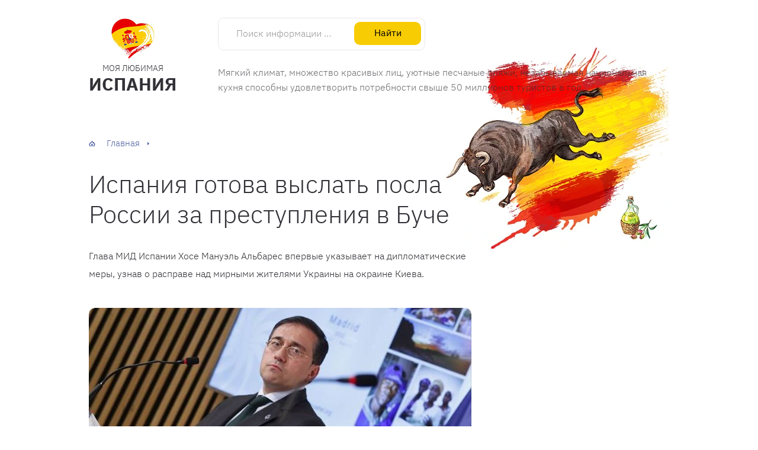

--- FILE ---
content_type: text/css
request_url: https://ispaniya.com/wp-content/cache/min/1/wp-content/themes/ispaniya.com/css/main.css?ver=1715245162
body_size: 21866
content:

/*! normalize.css v10.1.0 | github.com/csstools/normalize.css */
 html{line-height:1.15;-ms-text-size-adjust:100%;-webkit-text-size-adjust:100%}h1{font-size:2em;margin:.67em 0}dl dl,dl ol,dl ul,ol dl,ul dl{margin:0}ol ol,ol ul,ul ol,ul ul{margin:0}hr{box-sizing:content-box;height:0;overflow:visible}main{display:block}pre{font-family:monospace,monospace;font-size:1em}a{background-color:transparent}abbr[title]{text-decoration:underline;text-decoration:underline dotted}b,strong{font-weight:bolder}code,kbd,samp{font-family:monospace,monospace;font-size:1em}small{font-size:80%}audio,video{display:inline-block}audio:not([controls]){display:none;height:0}img{border-style:none}svg:not(:root){overflow:hidden}button,input,select{margin:0}button{overflow:visible;text-transform:none}[type=button],[type=reset],[type=submit],button{-webkit-appearance:button}fieldset{padding:.35em .75em .625em}input{overflow:visible}legend{box-sizing:border-box;color:inherit;display:table;max-width:100%;white-space:normal}progress{display:inline-block;vertical-align:baseline}select{text-transform:none}textarea{margin:0;overflow:auto}[type=checkbox],[type=radio]{box-sizing:border-box;padding:0}[type=search]{-webkit-appearance:textfield;outline-offset:-2px}::-webkit-inner-spin-button,::-webkit-outer-spin-button{height:auto}::-webkit-input-placeholder{color:inherit;opacity:.54}::-webkit-search-decoration{-webkit-appearance:none}::-webkit-file-upload-button{-webkit-appearance:button;font:inherit}::-moz-focus-inner{border-style:none;padding:0}:-moz-focusring{outline:1px dotted ButtonText}:-moz-ui-invalid{box-shadow:none}details{display:block}dialog{background-color:#fff;border:solid;color:#000;display:block;height:fit-content;left:0;margin:auto;padding:1em;position:absolute;right:0;width:fit-content}dialog:not([open]){display:none}summary{display:list-item}canvas{display:inline-block}template{display:none}[hidden]{display:none}@font-face{font-family:'IBM Plex Sans';font-style:normal;font-weight:300;font-display:swap;src:local(''),url(../../../../../../../themes/ispaniya.com/fonts/ibm-plex-sans-v8-latin_cyrillic-300.woff2) format('woff2'),url(../../../../../../../themes/ispaniya.com/fonts/ibm-plex-sans-v8-latin_cyrillic-300.woff) format('woff'),url(../../../../../../../themes/ispaniya.com/fonts/ibm-plex-sans-v8-latin_cyrillic-300.ttf) format('truetype'),url('../../../../../../../themes/ispaniya.com/fonts/ibm-plex-sans-v8-latin_cyrillic-300.svg#IBMPlexSans') format('svg')}@font-face{font-family:'IBM Plex Sans';font-style:italic;font-weight:300;font-display:swap;src:local(''),url(../../../../../../../themes/ispaniya.com/fonts/ibm-plex-sans-v8-latin_cyrillic-300italic.woff2) format('woff2'),url(../../../../../../../themes/ispaniya.com/fonts/ibm-plex-sans-v8-latin_cyrillic-300italic.woff) format('woff'),url(../../../../../../../themes/ispaniya.com/fonts/ibm-plex-sans-v8-latin_cyrillic-300italic.ttf) format('truetype'),url('../../../../../../../themes/ispaniya.com/fonts/ibm-plex-sans-v8-latin_cyrillic-300italic.svg#IBMPlexSans') format('svg')}@font-face{font-family:'IBM Plex Sans';font-style:normal;font-weight:400;font-display:swap;src:local(''),url(../../../../../../../themes/ispaniya.com/fonts/ibm-plex-sans-v8-latin_cyrillic-regular.woff2) format('woff2'),url(../../../../../../../themes/ispaniya.com/fonts/ibm-plex-sans-v8-latin_cyrillic-regular.woff) format('woff'),url(../../../../../../../themes/ispaniya.com/fonts/ibm-plex-sans-v8-latin_cyrillic-regular.ttf) format('truetype'),url('../../../../../../../themes/ispaniya.com/fonts/ibm-plex-sans-v8-latin_cyrillic-regular.svg#IBMPlexSans') format('svg')}@font-face{font-family:'IBM Plex Sans';font-style:normal;font-weight:700;font-display:swap;src:local(''),url(../../../../../../../themes/ispaniya.com/fonts/ibm-plex-sans-v8-latin_cyrillic-700.woff2) format('woff2'),url(../../../../../../../themes/ispaniya.com/fonts/ibm-plex-sans-v8-latin_cyrillic-700.woff) format('woff'),url(../../../../../../../themes/ispaniya.com/fonts/ibm-plex-sans-v8-latin_cyrillic-700.ttf) format('truetype'),url('../../../../../../../themes/ispaniya.com/fonts/ibm-plex-sans-v8-latin_cyrillic-700.svg#IBMPlexSans') format('svg')}@font-face{font-family:'Oswald';font-style:normal;font-weight:300;font-display:swap;src:local(''),url(../../../../../../../themes/ispaniya.com/fonts/oswald-v31-latin_cyrillic-300.woff2) format('woff2'),url(../../../../../../../themes/ispaniya.com/fonts/oswald-v31-latin_cyrillic-300.woff) format('woff'),url(../../../../../../../themes/ispaniya.com/fonts/oswald-v31-latin_cyrillic-300.ttf) format('truetype'),url('../../../../../../../themes/ispaniya.com/fonts/oswald-v31-latin_cyrillic-300.svg#Oswald') format('svg')}html{box-sizing:border-box}*,::after,::before{box-sizing:inherit}body{margin:0;padding:0;background:#FFF;color:#313137;font:14px/1.22 "IBM Plex Sans",Arial,sans-serif}a{color:#5162A1;text-decoration:none;transition:0.2s}.visually-hidden{position:absolute;overflow:hidden;clip:rect(0 0 0 0);width:1px;height:1px;margin:-1px;padding:0;-webkit-clip-path:inset(100%);clip-path:inset(100%);border:0;white-space:nowrap}.container{overflow:hidden;min-width:320px;padding:0 15px;background:url(../../../../../../../themes/ispaniya.com/img/bg.png) no-repeat 50% 0}.wrapper{max-width:1300px;margin:0 auto}.wrapper>main{min-width:0}.wrap{display:-webkit-flex;display:flex;-webkit-flex-wrap:wrap;flex-wrap:wrap;min-width:0}.content{width:calc(100% - 380px);padding:0 65px 0 0}.heading{margin:-6px 0 44px;font-weight:700;text-transform:uppercase;font-size:calc(1.275rem + 0.35191vw)}.title{margin:-10px 0 42px;font-weight:400;font-size:calc(1.35rem + 1.40762vw)}.header{position:relative;margin:0 0 50px}.is-home .header picture{position:absolute;top:87px;right:-150px;z-index:-1;width:591px;height:532px}body:not(.is-home) .header picture{position:absolute;top:80px;right:0;z-index:-1;width:378px;height:340px}.header picture img{position:relative;object-fit:cover}.header__inner{display:-webkit-flex;display:flex;padding:30px 0 50px}.header__logo{position:relative;display:flex;flex-direction:column;align-items:center;margin:19px 70px 0 0;color:#313137;font-size:14px;font-weight:300;text-align:center;text-transform:uppercase}.header__logo img{margin-bottom:8px}.header__logo-accent{display:block;margin:0 0 -7px;font-size:30px;font-weight:700}.header__mid{width:642px}.header__text{margin:25px 0 -7px;color:rgba(49,49,55,.7);font-size:16px;font-weight:300;line-height:25px}.header__text p{margin:0}.header__text p:not(:last-child){margin-bottom:25px}.header__nav-toggle{display:none;-webkit-flex-shrink:0;flex-shrink:0;width:54px;height:54px;border:none;background:url("data:image/svg+xml,%3Csvg xmlns='http://www.w3.org/2000/svg' viewBox='0 0 54 54'%3E%3Ccircle cx='27' cy='27' r='27' fill='%235162A1'/%3E%3Cpath stroke='%23FFF' stroke-width='2' stroke-linecap='round' d='M14 15h26M10 31h34M10 23h34M14 39h26'/%3E%3C/svg%3E");cursor:pointer}.header__nav-toggle:focus{opacity:.7;outline:none}.search{position:relative;display:-webkit-flex;display:flex}.search--header{width:100%;height:55px;background:#FFF}.search--footer{width:330px;height:60px}.search__input{-webkit-flex-grow:1;flex-grow:1;-webkit-flex-basis:0%;flex-basis:0%;min-width:0;background:none;color:inherit;font:inherit;font-size:16px;font-weight:300;text-overflow:ellipsis;transition:0.2s}.search__input::-webkit-input-placeholder{opacity:1;color:rgba(49,49,55,.5)}.search__input:-ms-input-placeholder{opacity:1;color:rgba(49,49,55,.5)}.search__input::-ms-input-placeholder{opacity:1;color:rgba(49,49,55,.5)}.search__input::placeholder{opacity:1;color:rgba(49,49,55,.5)}.search__input:focus{outline:none}.search--header .search__input{padding:0 140px 2px 30px;border:1px solid #ECE6E8;border-radius:10px}.search--header .search__input:focus{border-color:#BFE76A}.search--footer .search__input{padding:0 60px 2px 20px;border:1px solid #D9DEE8;border-radius:7px}.search--footer .search__input:focus{border-color:#BFE76A}.search__button{position:absolute;top:0;right:0;bottom:0;border:none;font:inherit;transition:0.2s;cursor:pointer}.search__button:focus{outline:none}.search--header .search__button{top:7px;right:7px;width:113px;height:39px;padding:0 0 2px;border-radius:10px;background:#F7CC03;font-size:16px}.search--header .search__button:hover,.search--header .search__button:focus{background-color:#BFE76A}.search--footer .search__button{width:50px;opacity:.15;background:url([data-uri]) no-repeat 10px 50%;font-size:0}.search--footer .search__button:hover,.search--footer .search__button:focus{opacity:.4}.header-nav{position:absolute;top:30px;right:0;display:-webkit-flex;display:flex;-webkit-align-items:center;align-items:center;width:380px;height:55px;font-size:13px;font-weight:300}.header-nav__list{display:-webkit-flex;display:flex;-webkit-flex-wrap:wrap;flex-wrap:wrap;margin:0 -35px -15px 0;padding:0;list-style:none}.header-nav__item{margin:0 35px 15px 0}.header-nav__link:hover,.header-nav__link:focus{text-decoration:underline}.main-nav{position:relative;z-index:20;display:table;min-width:855px;height:60px;padding:0 15px;border-radius:10px;background:linear-gradient(90deg,#EDE5E9,#E5EAF3);font-size:17px;white-space:nowrap}.main-nav__list{display:-webkit-flex;display:flex;margin:0;padding:0}.main-nav__item{position:relative;list-style:none}.main-nav__item:hover>.main-nav__sub-menu,.main-nav__item:focus>.main-nav__sub-menu{display:block}.main-nav__link{position:relative;display:block;height:60px;padding:0 20px;color:#313137;line-height:58px;transition:none}.main-nav__link::before{content:'';position:absolute;left:20px;right:20px;bottom:0;height:5px;opacity:0;background:#B5C5B7}.main-nav__list>.main-nav__item>.main-nav__link:not(:last-child){padding-right:36px}.main-nav__list>.main-nav__item>.main-nav__link:not(:last-child)::after{content:'';position:absolute;top:26px;right:20px;width:7px;height:9px;border:solid rgba(49,49,55,.5);border-width:1px 0;background:linear-gradient(rgba(49,49,55,.5),rgba(49,49,55,.5)) no-repeat 0 3px/100% 1px}.main-nav__list>.main-nav__item:hover>.main-nav__link,.main-nav__link:focus{background:#BFE76A}.main-nav__list>.main-nav__item:hover>.main-nav__link::before,.main-nav__link:focus::before{opacity:1}.main-nav__sub-menu{position:absolute;top:100%;left:0;z-index:1;display:none;min-width:100%;margin:0;padding:0;background:#BFE76A}.main-nav__sub-menu .main-nav__item:not(:first-child){border-top:1px solid rgba(255,255,255,.35)}.main-nav__sub-menu .main-nav__link{height:auto;padding:12px 20px 14px;line-height:1.2}.main-nav__sub-menu .main-nav__link::before{display:none}.main-nav__sub-menu .main-nav__link:hover,.main-nav__sub-menu .main-nav__link:focus{background:rgba(255,255,255,.35)}.breadcrumbs{margin:0 0 46px;font-size:15px;font-weight:300}.breadcrumbs__link{display:inline-block;color:#5162A1;vertical-align:baseline}.breadcrumbs__link:hover,.breadcrumbs__link:focus{text-decoration:underline}.breadcrumbs__link--homepage{position:relative;padding:0 0 0 30px}.breadcrumbs__link--homepage::before{content:'';position:absolute;top:5px;left:0;width:11px;height:9px;background:linear-gradient(#FFF,#FFF) no-repeat 5px 2px/1px 1px,linear-gradient(#FFF,#FFF) no-repeat 4px 3px/3px 1px,linear-gradient(#FFF,#FFF) no-repeat 3px 4px/5px 1px,linear-gradient(#FFF,#FFF) no-repeat 2px 5px/2px 3px,linear-gradient(#FFF,#FFF) no-repeat 7px 5px/2px 3px,linear-gradient(currentColor,currentColor) no-repeat 1px 4px/4px 5px,linear-gradient(currentColor,currentColor) no-repeat 6px 4px/4px 5px,linear-gradient(currentColor,currentColor) no-repeat 0 5px/11px 1px,linear-gradient(currentColor,currentColor) no-repeat 2px 3px/7px 1px,linear-gradient(currentColor,currentColor) no-repeat 3px 2px/6px 1px,linear-gradient(currentColor,currentColor) no-repeat 4px 1px/3px 1px,linear-gradient(currentColor,currentColor) no-repeat 5px 0/1px 1px}.breadcrumbs__separator{position:relative;display:inline-block;width:3px;height:5px;margin:7px 12px 0 13px;border-left:1px solid #5162A1;font-size:0;vertical-align:top}.breadcrumbs__separator::before,.breadcrumbs__separator::after{content:'';position:absolute;width:1px;background:#5162A1}.breadcrumbs__separator::before{top:1px;left:0;bottom:1px}.breadcrumbs__separator::after{top:2px;left:1px;bottom:2px}.items{--gap:55px;--width:50%;display:-webkit-flex;display:flex;-webkit-flex-wrap:wrap;flex-wrap:wrap;margin:0 calc(var(--gap) * -1) -50px 0}.item{position:relative;overflow:hidden}.items .item{width:calc(var(--width) - var(--gap));margin:0 var(--gap) 50px 0}.item__image-wrap{overflow:hidden;margin:0 0 21px;background:rgba(0,0,0,.05);border-radius:10px}.item__image{display:block;width:100%;height:auto}.item__cat{position:absolute;top:20px;left:20px;z-index:1;max-width:calc(100% - 40px);padding:7px 10px 8px;border-radius:5px;background:#F7CC03;color:#313137;font-size:13px;text-transform:uppercase}.item__cat:hover,.item__cat:focus{background:#BFE76A}.item__inner{padding:0 20px}.cat-content .item__date{padding:0 20px;margin-bottom:15px;color:#99b09c}.item__title{position:relative;display:block;color:#313137;font-size:19px;line-height:30px}.item__title::after{content:'';position:absolute;left:-20px;right:-20px;bottom:0;height:500px}.item__title:hover,.item__title:focus{color:#5162A1}.item__text{margin:15px 0 23px;font-size:16px;font-weight:300;line-height:25px}.item__more{display:table;margin:22px 0 0;padding:11px 17px 12px;border-radius:5px;background:#ECF0F6;font-size:13px;text-transform:uppercase}.item__more:hover,.item__more:focus{background:#5162A1;color:#FFF}.item-video{position:relative;overflow:hidden;height:230px;border-radius:20px;background:#19191F}.item-video__image{position:absolute;top:0;left:0;width:100%;height:100%;-o-object-fit:cover;object-fit:cover;opacity:.25;background:#FFF}.item-video__inner{position:absolute;top:0;left:0;right:0;bottom:0;display:-webkit-flex;display:flex;-webkit-flex-direction:column;flex-direction:column;-webkit-align-items:center;align-items:center;-webkit-justify-content:center;justify-content:center;padding:30px}.item-video__inner::before{content:'';width:64px;height:46px;margin:0 0 25px;background:url("data:image/svg+xml,%3Csvg xmlns='http://www.w3.org/2000/svg' viewBox='0 -77 512.002 512'%3E%3Cpath fill='%23E80000' d='M501.453 56.094c-5.902-21.934-23.195-39.223-45.125-45.13C416.262 0 255.996 0 255.996 0S95.734 0 55.668 10.547C34.16 16.449 16.445 34.164 10.543 56.094 0 96.156 0 179.242 0 179.242s0 83.504 10.543 123.149c5.906 21.93 23.195 39.222 45.129 45.129C96.156 358.484 256 358.484 256 358.484s160.262 0 200.328-10.546c21.934-5.903 39.223-23.196 45.129-45.125C512 262.745 512 179.663 512 179.663s.422-83.508-10.547-123.57zm0 0'/%3E%3Cpath fill='%23FFF' d='M204.969 256l133.27-76.758-133.27-76.758zm0 0'/%3E%3C/svg%3E") no-repeat 50%/64px 64px}.item-video__title{max-width:100%;color:#FFF;font-size:18px;line-height:25px}.item-video__title::after{content:'';position:absolute;top:0;left:0;right:0;bottom:0}.item-video__title:hover,.item-video__title:focus{color:#F7CC03}.item-small{position:relative;display:-webkit-flex;display:flex;-webkit-align-items:center;align-items:center}.item-small:not(:last-child){margin-bottom:40px}.item-small__image{display:block;overflow:hidden;-webkit-flex-shrink:0;flex-shrink:0;-webkit-align-self:flex-start;align-self:flex-start;margin:0 25px 0 0;border-radius:7px;background:rgba(0,0,0,.05)}.item-small__title{color:#313137;font-size:16px;line-height:25px}.item-small__title::before{content:'';position:absolute;top:0;left:0;right:0;bottom:0}.item-small__title:hover,.item-small__title:focus{color:#5162A1}.pagination{display:-webkit-flex;display:flex;-webkit-flex-wrap:wrap;flex-wrap:wrap;margin:50px -10px -10px 0;text-align:center}.pagination__link,.pagination__active,.pagination__dots{width:40px;height:40px;margin:0 10px 10px 0;border-radius:5px;background:#F5F7FA;color:#5162A1;font-size:15px;font-weight:300;line-height:40px;transition:0.2s}.pagination__active{background:#BFE76A;color:#313137}.pagination__link:hover,.pagination__link:focus{background:#BFE76A;color:#313137}.pagination__link--prev,.pagination__link--next{position:relative;font-size:0}.pagination__link--prev::after,.pagination__link--next::after{content:'';position:absolute;top:0;left:18px;bottom:0;width:8px;height:8px;margin:auto;border:solid #5162A1;border-width:1px 0 0 1px;transition:0.2s;-webkit-transform:rotate(-45deg);transform:rotate(-45deg)}.pagination__link--prev:hover::after,.pagination__link--prev:focus::after,.pagination__link--next:hover::after,.pagination__link--next:focus::after{border-color:#313137}.pagination__link--next{-webkit-transform:scaleX(-1);transform:scaleX(-1)}.popular{--gap:55px;--width:50%;width:855px;margin:20px 65px 70px 0}.popular__items{display:-webkit-flex;display:flex;-webkit-flex-wrap:wrap;flex-wrap:wrap;margin:0 calc(var(--gap) * -1) -50px 0}.popular__items .item{width:calc(var(--width) - var(--gap));margin:0 var(--gap) 50px 0}.popular__list{--gap:20px;display:-webkit-flex;display:flex;-webkit-flex-wrap:wrap;flex-wrap:wrap;margin:40px calc(var(--gap) * -1) -48px;padding:0;list-style:none;font-size:19px;line-height:30px}.popular__list::before{content:'';-webkit-flex-basis:100%;flex-basis:100%;height:1px;margin:0 var(--gap) 40px;background:#E5EAF3}.popular__item{width:33.33%;margin:0 0 40px;padding:0 var(--gap)}.popular__link{display:table;color:#313137}.popular__link:hover,.popular__link:focus{color:#5162A1}.video{position:relative}.video--homepage{width:380px;margin:315px 0 70px}.video__heading{position:absolute;top:-13px;left:30px;z-index:1;margin:0;padding:5px 18px 6px;border-radius:5px;background:#F7CC03;font-size:14px;font-weight:300}.resorts{position:relative;margin:0 0 70px;padding:30px 0 70px}.resorts picture{position:absolute;left:0;right:0;bottom:0;z-index:-1;height:844px;margin:0 calc(50% - 50vw)}.resorts picture img{position:relative;width:100%;object-fit:cover}.resorts__captions{display:-webkit-flex;display:flex;-webkit-flex-wrap:wrap;flex-wrap:wrap;margin:0 0 50px;padding:0;list-style:none;border-bottom:1px solid #E4DAC8;font-size:18px}.resorts__caption{margin:0 50px 0 0}.resorts__link{position:relative;display:block;padding:0 0 25px;outline:none;color:#313137}.resorts__link::after{content:'';position:absolute;left:0;right:0;bottom:-1px;height:5px;opacity:0;background:#BFE76A}.resorts__link[aria-selected]{color:#5162A1}.resorts__link[aria-selected]::after{opacity:1}.resorts__content{outline:none}.resorts__items{--gap:87px;--width:25%;display:-webkit-flex;display:flex;-webkit-flex-wrap:wrap;flex-wrap:wrap;margin:0 calc(var(--gap) * -1) -50px 0}.resorts__items .item{width:calc(var(--width) - var(--gap));margin:0 var(--gap) 50px 0}.resorts__items .item__inner{padding:0}.resorts__items .item__title{margin:24px 0;font-size:18px;line-height:25px}.resorts__items .item__more{background:#FFF}.resorts__items .item__more:hover,.resorts__items .item__more:focus{background:#5162A1}.home-news{margin-bottom:70px;width:100%}.home-news .heading-top{display:flex;align-items:baseline}.home-news .heading-top a{margin-left:45px}.news__items{--gap:87px;--width:25%;display:-webkit-flex;display:flex;-webkit-flex-wrap:wrap;flex-wrap:wrap;margin:0 calc(var(--gap) * -1) -50px 0}.news__items .item{width:calc(var(--width) - var(--gap));margin:0 var(--gap) 50px 0}.news__items .item__inner{padding:0}.news__items .item__date{margin-bottom:20px;color:#99b09c}.icons-nav--homepage{margin:0 0 70px}.icons-nav__list{margin:0;padding:0;list-style:none}.icons-nav--homepage .icons-nav__list{--gap:33px;--width:25%;display:-webkit-flex;display:flex;-webkit-flex-wrap:wrap;flex-wrap:wrap;margin:0 calc(var(--gap) * -1) -30px 0}.icons-nav__item{position:relative;display:-webkit-flex;display:flex;-webkit-align-items:center;align-items:center;padding:20px;border:1px solid #ECE6E8;border-radius:10px;transition:0.2s}.icons-nav__item:hover,.icons-nav__item:focus{border-color:#5162A1}.icons-nav--homepage .icons-nav__item{width:calc(var(--width) - var(--gap));margin:0 var(--gap) 30px 0}.icons-nav--sidebar .icons-nav__item{min-height:100px}.icons-nav--sidebar .icons-nav__item:not(:last-child){margin-bottom:20px}.icons-nav__icon{display:-webkit-flex;display:flex;-webkit-flex-shrink:0;flex-shrink:0;-webkit-align-items:center;align-items:center;-webkit-justify-content:center;justify-content:center;width:105px;margin:0 0 0 -20px}.icons-nav__link{display:block;margin:-6px 0;color:#313137;font-size:17px;line-height:25px}.icons-nav__link::after{content:'';position:absolute;top:0;left:0;right:0;bottom:0}.icons-nav__link:hover,.icons-nav__link:focus{color:#5162A1}.icons-nav__desc{margin:10px 0 -6px;color:rgba(49,49,55,.7);font-size:13px;font-weight:300;line-height:20px}.recent{-webkit-flex-grow:1;flex-grow:1;-webkit-flex-basis:0%;flex-basis:0%;margin:0 50px 0 0}.recent__inner{display:-webkit-flex;display:flex;-webkit-flex-wrap:wrap;flex-wrap:wrap}.recent__inner .item{width:460px;margin:0 40px 0 0}.recent__items{-webkit-flex-grow:1;flex-grow:1;-webkit-flex-basis:0%;flex-basis:0%}.memo{position:relative;-webkit-align-self:flex-start;align-self:flex-start;padding:50px 30px 40px;border-radius:10px;background:#F5F7FA}.memo::after{content:'';position:absolute;top:-20px;right:-12px;width:120px;height:95px;background:url(../../../../../../../themes/ispaniya.com/img/memo.png)}.memo--homepage{width:380px}.memo__heading{margin-right:65px}.memo__list{margin:-5px 0;padding:0;list-style:none;font-size:15px;line-height:20px}.memo__item{position:relative;padding:0 0 0 25px}.memo__item::before{content:'';position:absolute;top:6px;left:0;width:7px;height:7px;border-radius:50%;background:#E80000}.memo__item:not(:last-child){margin-bottom:30px}.memo__link{display:table}.memo__link:hover,.memo__link:focus{color:#313137}.cat-popular__inner{display:-webkit-flex;display:flex;-webkit-flex-wrap:wrap;flex-wrap:wrap}.cat-popular__inner .item{width:460px;margin:0 40px 70px 0}.cat-popular__items{-webkit-flex-grow:1;flex-grow:1;-webkit-flex-basis:0%;flex-basis:0%;margin:0 0 70px}.post{margin:0 0 45px}.post:last-child{margin-bottom:0}.post--homepage{margin-top:70px}.post__heading{margin:-12px 0 30px;font-weight:300;font-size:calc(1.3875rem + 1.93548vw)}.post .item__date{margin-bottom:25px;color:#99b09c}.post__entry{font-size:16px;font-weight:300;line-height:1.88}.post--homepage .post__entry,.post--cat-desc .post__entry{margin-bottom:-9px}.post--homepage .post__entry{margin-top:-10px}.post--cat-desc .post__entry{margin-top:60px}.post__entry>:last-child{margin-bottom:0}.post__entry p{margin:0 0 30px}.post__entry a{text-decoration:underline}.post__entry a:hover,.post__entry a:focus{text-decoration:none}.post__entry strong{font-weight:700}.post__entry h2,.post__entry h3,.post__entry h4,.post__entry h5,.post__entry h6{margin:45px 0 30px;font-weight:300;line-height:1.33}.post__entry h2:first-child,.post__entry h3:first-child,.post__entry h4:first-child,.post__entry h5:first-child,.post__entry h6:first-child{margin-top:0}.post__entry h2{font-size:calc(1.35rem + 1.40762vw)}.post__entry h3{font-size:calc(1.3125rem + 0.87977vw)}.post__entry h4{font-size:calc(1.3rem + 0.70381vw)}.post__entry h5{font-size:calc(1.2875rem + 0.52786vw)}.post__entry h6{font-size:calc(1.275rem + 0.35191vw)}.post__entry li{list-style:none}.post__entry li p{margin:0}.post__entry li ul,.post__entry li ol{margin-bottom:0}.post__entry ul{margin:0 0 30px;padding:0 0 0 40px}.post__entry ul>li{position:relative}.post__entry ul>li::before{content:'';position:absolute;top:8px;left:-35px;width:16px;height:17px;background:url([data-uri])}.post__entry ol{counter-reset:li;margin:0 0 30px;padding:0 0 0 40px}.post__entry ol[start='2']{counter-reset:li 1}.post__entry ol[start='3']{counter-reset:li 2}.post__entry ol[start='4']{counter-reset:li 3}.post__entry ol[start='5']{counter-reset:li 4}.post__entry ol[start='6']{counter-reset:li 5}.post__entry ol[start='7']{counter-reset:li 6}.post__entry ol[start='8']{counter-reset:li 7}.post__entry ol[start='9']{counter-reset:li 8}.post__entry ol[start='10']{counter-reset:li 9}.post__entry ol>li{position:relative}.post__entry ol>li::before{content:counter(li);counter-increment:li;position:absolute;top:4px;left:-40px;width:23px;height:23px;padding:0 1px 0 0;border-radius:50%;background:#BFE76A;font-size:14px;line-height:23px;text-align:center;letter-spacing:-1px}.post__entry ol ol>li::before{content:counters(li,".")}.post__entry img{position:relative;z-index:1;max-width:100%;height:auto;border-radius:10px}.post__entry::after{content:'';display:table;clear:both}.post #toc_container{position:relative;min-width:100%;margin:43px 0;padding:40px 50px;border-radius:10px;background:#F5F7FA}.post #toc_container .toc_title{margin:-5px 130px -2px 0;font-size:30px;line-height:1}.post #toc_container .toc_toggle{position:absolute;top:40px;right:50px;font-size:0}.post #toc_container .toc_toggle a{display:block;padding:5px 15px 7px;border-radius:5px;background:#F7CC03;color:#313137;font-size:13px;text-decoration:none;text-transform:none}.post #toc_container .toc_toggle a:hover,.post #toc_container .toc_toggle a:focus{background:#5162A1;color:#FFF}.post #toc_container ul{margin:27px 0 -9px;padding:0;-webkit-column-count:2;column-count:2;-webkit-column-gap:30px;column-gap:30px;font-size:15px}.post #toc_container ul ul{margin:0;-webkit-column-count:1;column-count:1}.post #toc_container li{display:inline-block;width:100%;margin:2px 0 0;padding:0 0 0 28px}.post #toc_container li::before{top:9px;left:0;width:8px;height:11px;border-radius:0;background:url([data-uri])}.post #toc_container li a{text-decoration:none}.post #toc_container li a:hover,.post #toc_container li a:focus{text-decoration:underline}.post .aligncenter{margin-right:auto;margin-left:auto}.post img.aligncenter{display:block}.post .alignleft{float:left}.post img.alignleft,.post__figure.alignleft{margin:10px 30px 15px 0}.post .alignright{float:right}.post img.alignright,.post__figure.alignright{margin:10px 0 15px 30px}.post__figure{background:#F5F7FA;overflow:hidden;border-radius:10px}.post__figure img{display:block;border-radius:10px 10px 0 0}.post__figure.alignnone,.post__figure.aligncenter{margin-top:43px;margin-bottom:43px}.post__figure-caption{margin:0;padding:14px 15px 17px;color:rgba(49,49,55,.7);font-size:14px;line-height:1.3;text-align:center}.post__video{position:relative;display:block;overflow:hidden;height:0;margin:43px 0;padding:56.25% 0 0}.post__video iframe{position:absolute;top:0;left:0;width:100%;height:100%;border:none}.post blockquote{margin:43px 0;padding:17px 30px 19px 130px;background:#F5F7FA url([data-uri]) no-repeat 44px 50%;border-radius:10px}.post blockquote p:last-child{margin-bottom:0}.post__box{margin:43px 0;padding:15px 30px 17px 128px;border:2px solid;border-radius:10px}.post__box--yellow{border-color:#F7CC03;background:url([data-uri]) no-repeat 32px 50%}.post__box--green{border-color:#BFE76A;background:url([data-uri]) no-repeat 32px 50%}.post__box p:last-child{margin-bottom:0}.post__table{overflow:auto;max-width:100%;margin:43px 0;-webkit-overflow-scrolling:touch}.post table{width:100%;border-spacing:0;border-collapse:collapse;font-size:15px;line-height:1.22}.post th,.post td{padding:10px 20px 12px 0;font-weight:inherit;text-align:center;vertical-align:middle}.post th:first-child,.post td:first-child{padding-left:20px;text-align:left}.post tr:first-child th,.post tr:first-child td{background:#5162A1;color:#FFF}.post tr:first-child th:first-child,.post tr:first-child td:first-child{border-radius:10px 0 0 0}.post tr:first-child th:last-child,.post tr:first-child td:last-child{border-radius:0 10px 0 0}.post tr:last-child td:first-child{border-radius:0 0 0 10px}.post tr:last-child td:last-child{border-radius:0 0 10px 0}.post tr:nth-child(even) td{background:#F5F7FA}.post-bottom{display:-webkit-flex;display:flex;-webkit-flex-wrap:wrap;flex-wrap:wrap;-webkit-align-items:center;align-items:center;-webkit-justify-content:space-between;justify-content:space-between;padding:30px 0;border-top:1px solid #EEF2F8}.gallery{display:-webkit-flex;display:flex;-webkit-flex-wrap:wrap;flex-wrap:wrap;margin:40px -5px 0;font-size:14px;line-height:1.215;text-align:center}.gallery-item{width:25%;margin:0 0 30px;padding:0 5px}.gallery img{max-width:100%;height:auto}.gallery .wp-caption-text{margin:5px 0 0}.post-rating{display:-webkit-flex;display:flex;-webkit-flex-wrap:wrap;flex-wrap:wrap;-webkit-align-items:center;align-items:center;margin:0 10px 20px 0}.post-rating__title{margin:0 20px 10px 0;font-size:24px;font-weight:300}.post-rating__rate{margin:0 20px 10px 0}.post-rating .post-ratings{display:-webkit-flex;display:flex;margin:2px 0 0}.post-rating .post-ratings img+img{padding-left:2px}.post-share{display:-webkit-flex;display:flex;margin:0 0 30px}.post-share .ya-share2__list{display:-webkit-flex;display:flex;-webkit-flex-wrap:wrap;flex-wrap:wrap;-webkit-justify-content:center;justify-content:center;margin:0 -8px -8px 0}.post-share .ya-share2__badge{display:-webkit-flex;display:flex;-webkit-align-items:center;align-items:center;-webkit-justify-content:center;justify-content:center;width:46px;height:36px;border-radius:3px}.related{margin:0 0 65px}.comments{margin:0 0 50px}.comments a:hover,.comments a:focus{text-decoration:underline}.comments__list{margin:0;padding:0}.comments__list li{list-style:none}.comments__list .children{margin:0;padding:0}.comments__list .children li{padding:0 0 0 30px}.comment{display:-webkit-flex;display:flex;margin:0 0 45px;font-weight:300}.comment__avatar{-webkit-flex-shrink:0;flex-shrink:0;margin:0 30px 0 0;border-radius:50%}.comment__inner{-webkit-flex-grow:1;flex-grow:1;-webkit-flex-basis:0%;flex-basis:0%}.comment__meta{display:-webkit-flex;display:flex;-webkit-flex-wrap:wrap;flex-wrap:wrap;-webkit-align-items:baseline;align-items:baseline;margin:0 -20px 0 0;font-size:13px}.comment__author{margin:0 20px 10px 0;color:#5162A1}.comment__reply{height:20px;margin:0 20px 10px 0;padding:0 10px 2px;border:none;border-radius:3px;background:#BFE76A;color:inherit;font:inherit;font-size:12px;transition:0.2s;cursor:pointer}.comment__reply:hover,.comment__reply:focus{outline:none;background:#5162A1;color:#FFF}.comment__edit{margin:0 20px 10px 0}.comment__text{font-size:16px;line-height:25px}.comment__text p{margin:0}.comment__text p:not(:last-child){margin-bottom:20px}.comment__date{display:block;margin:12px 0 0;color:rgba(49,49,55,.7);font-size:12px}.comments__nav{display:-webkit-flex;display:flex;-webkit-justify-content:space-between;justify-content:space-between;margin:0 0 -4px}.respond{padding:40px 50px;border-radius:10px;background:#F5F7FA}li .respond{margin-top:-10px;margin-bottom:40px}.respond__cancel{margin:0}.respond__cancel a{display:table;margin:-10px 0 20px;border-bottom:1px dashed;text-decoration:none}.respond__cancel a:hover,.respond__cancel a:focus{border-color:transparent;text-decoration:none}#wncf textarea{width:100%;height:100px;display:table;border:1px solid #e6eaee;border-radius:10px;margin-bottom:20px;padding:14px 20px;color:#000;font-size:16px;line-height:25px}.form a{text-decoration:underline}.form a:hover,.form a:focus{text-decoration:none}.form__logged-in{margin:-4px 0 37px}.form__row{display:-webkit-flex;display:flex;-webkit-flex-wrap:wrap;flex-wrap:wrap;margin:0 -15px 0 0}.form__row-item{-webkit-flex-grow:1;flex-grow:1;-webkit-flex-basis:200px;flex-basis:200px;margin:0 15px 0 0}.form__input{display:block;width:100%;margin:0 0 20px;padding:13px 20px 16px;border:none;border-radius:10px;font:inherit;font-size:16px;font-weight:300;line-height:1.3;transition:0.2s}.form__input::-webkit-input-placeholder{opacity:1;color:rgba(49,49,55,.7)}.form__input:-ms-input-placeholder{opacity:1;color:rgba(49,49,55,.7)}.form__input::-ms-input-placeholder{opacity:1;color:rgba(49,49,55,.7)}.form__input::placeholder{opacity:1;color:rgba(49,49,55,.7)}.form__input:focus{outline:none;box-shadow:inset 0 0 0 1px #BFE76A,0 0 0 1px #BFE76A}.form__button{margin:10px 0 0;padding:14px 30px 16px;border:none;border-radius:10px;background:#5162A1;color:#FFF;font:inherit;font-size:17px;transition:0.3s;cursor:pointer}.form__button:hover,.form__button:focus{outline:none;background:#BFE76A;color:inherit}.sidebar{width:380px;padding:127px 0 0}.sidebar>:last-child{margin-bottom:0}.sidebar__section{margin-bottom:70px}.footer{position:relative;margin:70px 0 0;padding:30px 0}.footer::before{content:'';position:absolute;top:0;left:0;right:0;bottom:0;z-index:-1;margin:0 calc(50% - 50vw);background:#F5F7FA}.footer__inner{display:-webkit-flex;display:flex;-webkit-flex-wrap:wrap;flex-wrap:wrap;-webkit-align-items:center;align-items:center;-webkit-justify-content:space-between;justify-content:space-between;margin:0 -15px -30px}.footer__inner+.footer__inner{margin-top:30px;margin-bottom:-38px}.footer__inner+.footer__inner::before{content:'';-webkit-flex-basis:100%;flex-basis:100%;height:1px;margin:0 15px 23px;background:#DFE3E8}.footer__section{margin:0 15px 30px}.footer__copyright{position:relative;width:265px;padding:0 0 0 65px}.footer__copyright p{margin:0;color:rgba(49,49,55,.7);font-size:13px;font-weight:300;line-height:18px}.footer__copyright p:not(:last-child){margin-bottom:18px}.footer__logo{display:flex;align-items:center;margin:0 0 20px;font-size:11px;text-transform:uppercase}.footer__logo img{margin-right:10px}.footer__logo-accent{display:block;font-size:25px;font-weight:700}.footer__info{width:330px;color:rgba(49,49,55,.5);font-size:13px;font-weight:300;line-height:20px}.footer-nav__list{margin:0 0 -12px;padding:0;list-style:none;font-size:13px;font-weight:300}.footer-nav__item{margin:0 0 12px}.footer-nav__link[href]:hover,.footer-nav__link:focus{text-decoration:underline}.footer-nav__item--active .footer-nav__link{color:#313137}.social__text{margin:-5px 0 20px;color:rgba(49,49,55,.6);font-weight:300;line-height:20px}.social__list{display:-webkit-flex;display:flex;-webkit-flex-wrap:wrap;flex-wrap:wrap;-webkit-align-items:center;align-items:center;-webkit-justify-content:center;justify-content:center;margin:0 -25px -25px 0;padding:0;list-style:none}.social__item{margin:0 25px 25px 0}.social__link{position:relative;display:block;width:30px;height:30px;transition:none}.social__link::before,.social__link::after{content:'';position:absolute;top:0;left:0;right:0;bottom:0}.social__link::before{z-index:-1;border-radius:50%;background:#E2E2E9}.social__link:hover::after,.social__link:focus::after{-webkit-filter:brightness(0) invert(1);filter:brightness(0) invert(1)}.social__link--vk::after{background:url("data:image/svg+xml,%3Csvg viewBox='0 0 24 24' xmlns='http://www.w3.org/2000/svg'%3E%3Cpath d='M11.701 18.771h1.437s.433-.047.654-.284c.21-.221.21-.63.21-.63s-.031-1.927.869-2.21c.887-.281 2.012 1.86 3.211 2.683.916.629 1.605.494 1.605.494l3.211-.044s1.682-.105.887-1.426c-.061-.105-.451-.975-2.371-2.76-2.012-1.861-1.742-1.561.676-4.787 1.469-1.965 2.07-3.166 1.875-3.676-.166-.48-1.26-.361-1.26-.361l-3.602.031s-.27-.031-.465.09c-.195.119-.314.391-.314.391s-.572 1.529-1.336 2.82c-1.623 2.729-2.268 2.879-2.523 2.699-.604-.391-.449-1.58-.449-2.432 0-2.641.404-3.75-.781-4.035-.39-.091-.681-.15-1.685-.166-1.29-.014-2.378.01-2.995.311-.405.203-.72.652-.539.675.24.03.779.146 1.064.537.375.506.359 1.636.359 1.636s.211 3.116-.494 3.503c-.495.262-1.155-.28-2.595-2.756-.735-1.26-1.291-2.67-1.291-2.67s-.105-.256-.299-.406c-.227-.165-.557-.225-.557-.225l-3.435.03s-.51.016-.689.24c-.166.195-.016.615-.016.615s2.686 6.287 5.732 9.453c2.79 2.902 5.956 2.715 5.956 2.715l-.05-.055z'%20fill='%239696AB'/%3E%3C/svg%3E") no-repeat 50%/16px 16px}.social__link--vk:hover::before,.social__link--vk:focus::before{background:#4680C2}.social__link--ok::after{background:url("data:image/svg+xml,%3Csvg viewBox='0 0 24 24' xmlns='http://www.w3.org/2000/svg'%3E%3Cpath d='M14.505 17.44a11.599 11.599 0 0 0 3.6-1.49 1.816 1.816 0 0 0-1.935-3.073 7.866 7.866 0 0 1-8.34 0 1.814 1.814 0 0 0-2.5.565c0 .002 0 .004-.002.005a1.812 1.812 0 0 0 .567 2.5l.002.002c1.105.695 2.322 1.2 3.596 1.488l-3.465 3.465A1.796 1.796 0 0 0 6 23.439l.03.03c.344.354.81.53 1.274.53.465 0 .93-.176 1.275-.53L12 20.065l3.404 3.406a1.815 1.815 0 0 0 2.566-2.565l-3.465-3.466zM12 12.388a6.202 6.202 0 0 0 6.195-6.193C18.195 2.78 15.415 0 12 0S5.805 2.78 5.805 6.197A6.2 6.2 0 0 0 12 12.389zm0-8.757a2.566 2.566 0 0 1 0 5.13 2.569 2.569 0 0 1-2.565-2.564A2.57 2.57 0 0 1 12 3.63z' fill='%239696AB'/%3E%3C/svg%3E") no-repeat 50%/16px 16px}.social__link--ok:hover::before,.social__link--ok:focus::before{background:#FB851B}.social__link--in::after{background:url("data:image/svg+xml,%3Csvg xmlns='http://www.w3.org/2000/svg' fill='%239696AB' viewBox='0 0 169.063 169.063'%3E%3Cpath d='M122.406 0H46.654C20.929 0 0 20.93 0 46.655v75.752c0 25.726 20.929 46.655 46.654 46.655h75.752c25.727 0 46.656-20.93 46.656-46.655V46.655C169.063 20.93 148.133 0 122.406 0zm31.657 122.407c0 17.455-14.201 31.655-31.656 31.655H46.654C29.2 154.063 15 139.862 15 122.407V46.655C15 29.201 29.2 15 46.654 15h75.752c17.455 0 31.656 14.201 31.656 31.655v75.752z'/%3E%3Cpath d='M84.531 40.97c-24.021 0-43.563 19.542-43.563 43.563 0 24.02 19.542 43.561 43.563 43.561s43.563-19.541 43.563-43.561c0-24.021-19.542-43.563-43.563-43.563zm0 72.123c-15.749 0-28.563-12.812-28.563-28.561 0-15.75 12.813-28.563 28.563-28.563s28.563 12.813 28.563 28.563c0 15.749-12.814 28.561-28.563 28.561zM129.921 28.251c-2.89 0-5.729 1.17-7.77 3.22a11.053 11.053 0 0 0-3.23 7.78c0 2.891 1.18 5.73 3.23 7.78 2.04 2.04 4.88 3.22 7.77 3.22 2.9 0 5.73-1.18 7.78-3.22 2.05-2.05 3.22-4.89 3.22-7.78 0-2.9-1.17-5.74-3.22-7.78-2.04-2.05-4.88-3.22-7.78-3.22z'/%3E%3C/svg%3E") no-repeat 50%/14px 14px}.social__link--in:hover::before,.social__link--in:focus::before{background:radial-gradient(circle at 30% 107%,#FDF497 0%,#FDF497 5%,#FD5949 45%,#D6249F 60%,#285AEB 90%)}.social__link--yt::after{background:url("data:image/svg+xml,%3Csvg xmlns='http://www.w3.org/2000/svg' viewBox='0 0 24 24'%3E%3Cpath fill='%239696AB' d='M.522 17.874c.49 1.738 1.989 2.056 2.089 2.117 2.467.672 16.295.674 18.799 0 1.715-.496 2.03-2.017 2.089-2.117.653-3.474.696-8.003-.03-11.945l.03.196c-.49-1.738-1.989-2.056-2.089-2.117-2.434-.661-16.298-.686-18.799 0C.896 4.505.581 6.025.522 6.125c-.699 3.651-.734 7.84 0 11.749zm9.086-2.223V8.358l6.266 3.652z'/%3E%3C/svg%3E") no-repeat 50%/14px 14px}.social__link--yt:hover::before,.social__link--yt:focus::before{background:red}.social__link--yz::after{background:url("data:image/svg+xml,%3Csvg xmlns='http://www.w3.org/2000/svg' viewBox='0 0 512 512'%3E%3Cpath fill='%239696AB' d='M313.475 105.366h-45.648c-44.854 0-82.892 34.142-82.892 100.427 0 39.765 18.42 69.084 51.25 83.547l-61.262 110.869c-2.005 3.619 0 6.426 3.202 6.426h28.433c2.4 0 4.01-.801 4.81-2.807l55.659-108.863h20.021v108.863c0 1.197 1.197 2.807 2.799 2.807h24.832c2.4 0 3.203-1.205 3.203-3.205V109.383c-.001-2.812-1.603-4.017-4.407-4.017zM287.047 269.26h-16.818c-26.427 0-52.053-19.281-52.053-67.483 0-50.22 24.024-70.705 48.448-70.705h20.424V269.26z'/%3E%3C/svg%3E") no-repeat 50% 45%/25px 25px}.social__link--yz:hover::before,.social__link--yz:focus::before{background:red}.social__link--tg::after{background:url([data-uri]) no-repeat 48%/15px 15px}.social__link--tg:hover::before,.social__link--tg:focus::before{background:#039BE5}.mistape{width:340px;padding:0 0 0 76px;background:url([data-uri]) no-repeat 18px 2px;color:#777D86;font-size:13px;font-weight:300;line-height:20px}.mistape p{margin:0}.mistape b{color:#5162A1;font-weight:400}.mmenu-active,.mmenu-active body{overflow:hidden}.wrapper{transition:-webkit-transform 0.35s ease-out;transition:transform 0.35s ease-out;transition:transform 0.35s ease-out,-webkit-transform 0.35s ease-out;-webkit-transform:none;transform:none}.mmenu-active .wrapper{transition:-webkit-transform 0.35s ease-in;transition:transform 0.35s ease-in;transition:transform 0.35s ease-in,-webkit-transform 0.35s ease-in;-webkit-transform:translate3d(270px,0,0);transform:translate3d(270px,0,0)}.mmenu-overlay{position:fixed;top:0;left:0;right:0;bottom:0;z-index:99;visibility:hidden;opacity:0;background:#000}.mmenu-active .mmenu-overlay{visibility:visible;opacity:.5;transition:opacity 0.35s ease-in}.mmenu{position:fixed;top:0;left:0;bottom:0;z-index:100;width:320px;font-size:16px;transition:-webkit-transform 0.35s ease-out;transition:transform 0.35s ease-out;transition:transform 0.35s ease-out,-webkit-transform 0.35s ease-out;-webkit-transform:translate3d(-320px,0,0);transform:translate3d(-320px,0,0)}.mmenu-active .mmenu{left:0;transition:-webkit-transform 0.35s ease-in;transition:transform 0.35s ease-in;transition:transform 0.35s ease-in,-webkit-transform 0.35s ease-in;-webkit-transform:translate3d(0,0,0);transform:translate3d(0,0,0)}.mmenu__inner{position:absolute;top:0;left:0;right:0;bottom:0;overflow:hidden;overflow-y:auto;width:270px;background:#5162A1}.mmenu__top-bar{position:relative;z-index:1;height:51px;border-bottom:1px solid rgba(255,255,255,.1);background:#5162A1;transition:-webkit-transform 0.4s ease;transition:transform 0.4s ease;transition:transform 0.4s ease,-webkit-transform 0.4s ease;-webkit-transform:translate3d(100%,0,0);transform:translate3d(100%,0,0)}.mmenu__top-bar--active{-webkit-transform:translate3d(0,0,0);transform:translate3d(0,0,0)}.mmenu__back{position:relative;width:50px;height:50px;border:none;border-right:1px solid rgba(255,255,255,.04);background:rgba(255,255,255,.06);cursor:pointer}.mmenu__back::after{content:'';position:absolute;top:0;left:4px;right:0;bottom:0;width:10px;height:10px;margin:auto;border:solid rgba(255,255,255,.5);border-width:2px 0 0 2px;-webkit-transform:rotate(-45deg);transform:rotate(-45deg)}.mmenu__back:focus{outline:none;background:rgba(255,255,255,.2)}.mmenu__title{position:absolute;top:0;left:50px;right:0;overflow:hidden;padding:0 15px;color:#FFF;font-weight:700;line-height:50px;text-align:center;white-space:nowrap;text-overflow:ellipsis}.mmenu__list{position:absolute;top:0;left:0;right:0;bottom:0;overflow-y:auto;margin:0;padding:0;background:#5162A1}.mmenu__top-level{transition:-webkit-transform 0.4s ease;transition:transform 0.4s ease;transition:transform 0.4s ease,-webkit-transform 0.4s ease;-webkit-transform:translate3d(-30%,0,0);transform:translate3d(-30%,0,0)}.mmenu__top-level.active{-webkit-transform:translate3d(0,0,0);transform:translate3d(0,0,0)}.mmenu__show-submenu{position:absolute;top:0;right:0;bottom:0;width:50px;border:none;border-left:1px solid rgba(255,255,255,.04);background:rgba(255,255,255,.06);cursor:pointer}.mmenu__show-submenu::after{content:'';position:absolute;top:0;left:0;right:4px;bottom:0;width:10px;height:10px;margin:auto;border:solid rgba(255,255,255,.5);border-width:0 2px 2px 0;-webkit-transform:rotate(-45deg);transform:rotate(-45deg)}.mmenu__show-submenu:focus{outline:none;background:rgba(255,255,255,.2)}.mmenu__submenu{top:51px;z-index:1;transition:-webkit-transform 0.4s ease;transition:transform 0.4s ease;transition:transform 0.4s ease,-webkit-transform 0.4s ease;-webkit-transform:translate3d(100%,0,0);transform:translate3d(100%,0,0)}.mmenu__submenu.active{-webkit-transform:translate3d(0,0,0);transform:translate3d(0,0,0)}.mmenu__submenu.hidden{-webkit-transform:translate3d(-30%,0,0);transform:translate3d(-30%,0,0)}.mmenu__item{position:relative;list-style:none;border-bottom:1px solid rgba(255,255,255,.1)}.mmenu__link{display:block;padding:14px 20px 16px;color:#FFF}.mmenu__link:not(:last-child){padding-right:65px}.mmenu__close{position:absolute;top:0;right:0;width:50px;height:50px;border:none;background:#E80000;cursor:pointer}.mmenu__close::before,.mmenu__close::after{content:'';position:absolute;top:0;left:0;right:0;bottom:0;width:20px;height:2px;margin:auto;background:#FFF;-webkit-transform:rotate(-45deg);transform:rotate(-45deg)}.mmenu__close::after{-webkit-transform:rotate(45deg);transform:rotate(45deg)}.mmenu__close:focus{outline:none;background:#FF1C1C}.grecaptcha-badge{display:none}#g1{width:100%;height:auto;display:table;margin:0 0 50px}#g1-right{width:144px;height:207px;display:table;float:right;margin-left:23px;background-size:contain;background-position:50% 50%;background-repeat:no-repeat}#g1-left{width:calc(100% - 167px);height:auto;display:table;float:left}#g1-left-top{width:100%;height:auto;display:table;margin:0 0 36px}#g1-left-top-left{width:120px;height:80px;display:table;float:left;background-size:cover;background-position:50% 50%;border-radius:8px;margin-right:30px}#g1-left-top-right{width:calc(100% - 150px);height:auto;display:table;float:right}#g1-left-top-right-top{width:100%;height:auto;display:table}#g1-left-top-right-top-title{width:auto;display:table;float:left;margin-right:30px;color:#312a35;font-size:42px;font-weight:300;margin-top:-7px}#g1-left-top-right-top-flag{width:30px;height:20px;margin:13px 19px 0 0;background:url(../../../../../../../themes/ispaniya.com/img/city/flag.png) 50% 50% no-repeat;display:table;float:left}#g1-left-top-right-top-subtitle{display:table;float:left;color:#312a35;opacity:.5;font-size:24px;font-weight:300;margin-top:8px}#g1-left-top-right-bot{margin:15px 0 0;width:100%;height:auto;display:table;color:#313137;font-size:14px;line-height:20px;opacity:.7;font-weight:300}#g1-left-bot{width:100%;height:auto;display:table;color:#152e45;font-size:16px;font-weight:300;line-height:30px}#g2{width:100%;height:auto;display:table;margin:0 0 56px;font-size:0}#g2>div{display:inline-block;vertical-align:top;padding-top:92px;color:#313137;font-family:'Oswald','Arial',sans-serif;font-weight:300;background-repeat:no-repeat}#g2>div>div:nth-child(1){width:100%;height:auto;display:table;text-align:center;font-size:22px}#g2>div>div:nth-child(2){width:100%;height:auto;display:table;text-align:center;font-size:46px;margin:4px 0 5px}#g2>div>a:nth-child(2){width:100%;height:auto;display:table;text-align:center;font-size:46px;margin:4px 0 5px;text-decoration:none}#g2>div>a:nth-child(2):hover{text-decoration:underline}#g2>div>div:nth-child(3){width:100%;height:auto;display:table;text-align:center;font-size:18px}#g21{width:100px;margin-right:65px;background-image:url(../../../../../../../themes/ispaniya.com/img/city/icon1.png);background-position:50% 5px}#g22{width:173px;margin-right:52px;background-image:url(../../../../../../../themes/ispaniya.com/img/city/icon2.png);background-position:50% 16px}#g23{width:172px;margin-right:45px;background-image:url(../../../../../../../themes/ispaniya.com/img/city/icon3.png);background-position:50% 5px}#g24{width:248px;background-image:url(../../../../../../../themes/ispaniya.com/img/city/icon4.png);background-position:50% 5px}#g3{width:100%;height:auto;display:table;background:#f5f7fa;margin:0 0 50px;border-radius:10px;padding:19px 40px;font-size:0}#g3-left{width:213px;height:auto;margin-right:20px;display:inline-block;vertical-align:top}#g3-left-top{width:100%;height:auto;margin-bottom:7px;color:rgba(21,46,69,.7);display:table;font-size:14px;font-weight:400}#g3-left-bot{width:100%;height:auto;display:table}#g3-left-bot>a{color:#5162a1;font-size:16px;text-decoration:none}#g3-left-bot>a:hover{text-decoration:underline}#g3-right{width:calc(100% - 233px);height:auto;display:inline-block;vertical-align:top}#g3-right-top{width:100%;height:auto;margin-bottom:7px;color:rgba(21,46,69,.7);display:table;font-size:14px;font-weight:400}#g3-right-bot{width:100%;height:auto;display:table}#g3-right-bot>div{display:table;float:left;padding-left:24px;background-size:16px;background-position:left center;background-repeat:no-repeat}#g3-right-bot1{background-image:url(../../../../../../../themes/ispaniya.com/img/city/fb.svg);width:36%}#g3-right-bot2{background-image:url(../../../../../../../themes/ispaniya.com/img/city/tg.svg);width:32%}#g3-right-bot3{background-image:url(../../../../../../../themes/ispaniya.com/img/city/in.svg);width:32%}#g3-right-bot>div>a{color:#5162a1;font-size:16px;text-decoration:none}#g3-right-bot>div>a:hover{text-decoration:underline}#g4{width:100%;height:auto;display:table;margin:0 0 50px}#g4>iframe{width:100%;height:350px;border-radius:10px;display:block}#g5{width:100%;height:auto;display:block;margin:-8px 0 50px}#g5-top{width:100%;height:auto;display:table;margin:0 0 30px}#g5-top-left{width:calc(100% - 110px);display:table;float:left;text-transform:uppercase;color:#313137;font-size:24px;font-weight:700;line-height:36px}#g5-top-right{width:110px;height:40px;display:table;float:right}#g5-top-right-left{width:40px;height:40px;display:table;float:left;margin-right:30px;border-radius:5px;background:url(../../../../../../../themes/ispaniya.com/img/city/gallery-left.svg) 50% 50% no-repeat #f5f7fa;cursor:pointer;transition:.5s}#g5-top-right-left:hover{background-color:#BFE76A}#g5-top-right-right{width:40px;height:40px;display:table;float:right;border-radius:5px;background:url(../../../../../../../themes/ispaniya.com/img/city/gallery-right.svg) 50% 50% no-repeat #f5f7fa;cursor:pointer;transition:.5s}#g5-top-right-right:hover{background-color:#BFE76A}#g5-bot{width:100%;height:auto;display:block}.g5-bot-item{height:220px;border-radius:10px;display:table;width:100%;background-size:cover;background-position:50% 50%;background-repeat:no-repeat}.g5-bot-item:hover{filter:brightness(1.1)}#g6{width:100%;height:auto;display:table;margin:0 0 50px}#g6-zag{width:100%;display:table;float:left;text-transform:uppercase;color:#313137;font-size:24px;font-weight:700;margin:0 0 35px}#g6-mid{width:calc(100% - -24px);margin:0 -12px -20px}.g6-mid-item{width:calc(25% - 24px);height:auto;display:inline-block;vertical-align:top;margin:0 12px 20px;border-radius:10px;border:1px solid #ece6e8;transition:.5s}a.g6-mid-item:hover{background:#E5EAF3}.g6-mid-item-img{width:calc(100% - -2px);height:145px;border-radius:10px;background-position:50% 50%;background-size:cover;background-repeat:no-repeat;margin:-1px -1px 17px -1px}.g6-mid-item-title{width:100%;height:auto;display:table;padding:0 18px 17px;color:#5162a1;font-size:15px;line-height:25px;font-weight:400}#g6-bot{width:auto;display:table;color:#5162a1;font-size:13px;line-height:25px;font-weight:300;margin-top:32px;cursor:pointer}#g6-bot:hover{text-decoration:underline}#g7{width:100%;height:auto;display:table;margin:-7px 0 50px}#g7-top{width:100%;height:auto;display:table;border-bottom:1px solid #ece6e8}#g7-top-left{width:auto;display:table;float:left;text-transform:uppercase;color:#313137;font-size:24px;font-weight:700;margin:12px 38px 0 0}#g7-top-right{width:auto;display:table;float:left}.g7-top-right-item{width:auto;display:table;float:left;padding:20px 23px 27px;color:#5162a1;position:relative;transition:.5s;font-size:16px}.g7-top-right-item.active,.g7-top-right-item:hover{color:#313137}.g7-top-right-item:not(.active){cursor:pointer}.g7-top-right-item:before{position:absolute;left:0;right:0;bottom:0;z-index:1;background:#bfe76a;height:5px;opacity:0;display:block;border-left:23px solid #fff;border-right:23px solid #fff;content:''}.g7-top-right-item.active:before{opacity:1}#g7-bot{width:100%;height:auto;display:table;margin:40px 0 0}.g7-bot-item{width:calc(100% - -30px);margin:0 -15px -30px;font-size:0;display:none}.g7-bot-item.active{display:block}.g7-bot-item-item{width:calc(33.3333% - 30px);margin:0 15px 30px;display:inline-block;vertical-align:top;background:#f5f7fa;padding:10px;border-radius:10px;transition:.2s}a.g7-bot-item-item:hover{background:#E5EAF3}.g7-bot-item-item-img{width:100%;height:150px;margin:0 0 21px;background-size:cover;background-position:50% 50%;border-radius:10px}.g7-bot-item-item-title{width:100%;color:#5162a1;font-size:18px;font-weight:300;margin-bottom:13px;line-height:30px;padding:0 20px}.g7-bot-item-item-subtitle{width:100%;color:#313137;font-size:14px;font-weight:300;margin-bottom:13px;line-height:25px;padding:0 20px}#g8{width:100%;height:auto;display:table;margin:0 0 65px}#g8-top{width:100%;display:table;float:left;text-transform:uppercase;color:#313137;font-size:24px;font-weight:700;margin:0 0 35px}#g8-bot{width:calc(100% - -30px);margin:0 -15px;display:table}.g8-bot-item{width:calc(33.3333% - 30px);height:auto;display:inline-block;vertical-align:top;margin:0 15px;transition:.1s}.g8-bot-item:hover{transform:scale(1.02)}.g8-bot-item-top{width:auto;color:#313137;background:#f7cc03;padding:0 13px;height:29px;line-height:29px;font-size:14px;font-weight:300;margin-bottom:22px;display:table;border-radius:5px}.g8-bot-item-bot{width:100%;height:auto;display:table;color:#313137;font-size:14px;font-weight:300;line-height:25px}@media screen and (min-width:1000px) and (max-width:1359px){#g1-left-top-right-top-title{width:100%}#g21{width:108px;margin-right:29px}#g22{width:150px;margin-right:8px}#g23{width:162px;margin-right:0}#g24{width:189px}#g2>div>div:nth-child(2){font-size:40px}#g3{padding-left:30px;padding-right:30px}#g3-left{width:200px}#g3-right{width:calc(100% - 220px)}#g3-right-bot1{width:50%}#g3-right-bot2{width:50%}#g3-right-bot3{width:50%;margin-top:10px}.g6-mid-item{width:calc(50% - 24px)}.g7-bot-item{width:calc(100% - -20px);margin:0 -10px -20px}.g7-bot-item-item{width:calc(33.3333% - 20px);margin:0 10px 20px}}@media screen and (min-width:768px) and (max-width:999px){#g21{width:100px;margin-right:26px}#g22{width:173px;margin-right:7px}#g23{width:170px;margin-right:5px}#g24{width:247px}#g3-left-top{margin-bottom:10px}#g3-right-top{margin-bottom:10px}#g3-right-bot1{width:50%}#g3-right-bot2{width:50%}#g3-right-bot3{width:50%;margin-top:10px}.g6-mid-item{width:calc(50% - 24px)}}@media screen and (min-width:480px) and (max-width:767px){#g1{margin-bottom:40px}#g1-left{width:100%}#g1-right{display:none}#g1-left-top-right-top-title{width:100%;margin-right:0}#g1-left-top{margin-bottom:30px}#g2{margin-bottom:45px}#g2>div{padding-top:84px}#g21,#g22{width:22%;margin-right:0}#g23,#g24{width:28%;margin-right:0}#g2>div>div:nth-child(1){font-size:18px}#g2>div>div:nth-child(2){font-size:28px}#g2>div>div:nth-child(3){font-size:14px}#g3{padding-left:30px;padding-right:30px}#g3-left{width:100%}#g3-right{width:100%;margin-top:20px}#g3-right-bot1{width:50%}#g3-right-bot2{width:50%}#g3-right-bot3{width:50%;margin-top:10px}.g6-mid-item{width:calc(50% - 24px)}#g7-bot{margin-top:30px}.g7-bot-item{width:calc(100% - -20px);margin:0 -10px -20px}.g7-bot-item-item{width:calc(50% - 20px);margin:0 10px 20px}}@media screen and (max-width:479px){#g1{margin-bottom:40px}#g1-left{width:100%}#g1-left-top-left{width:80px;margin-right:20px}#g1-left-top-right{width:calc(100% - 100px)}#g1-left-top-right-top-title{width:100%;font-size:37px;margin-right:0}#g1-left-top-right-top-flag{margin-right:13px}#g1-left-top-right-top-subtitle{margin-top:11px;font-size:20px}#g1-left-top{margin-bottom:30px}#g1-right{display:none}#g2{margin-bottom:15px}#g2>div{padding-top:84px}#g21,#g22,#g23,#g24{width:50%;margin-right:0;margin-bottom:30px}#g2>div>div:nth-child(1){font-size:18px}#g2>div>div:nth-child(2){font-size:28px}#g2>div>div:nth-child(3){font-size:14px}#g3{padding-left:20px;padding-right:20px}#g3-left{width:100%}#g3-right{width:100%;margin-top:20px}#g3-right-bot1{width:100%}#g3-right-bot2{width:100%;margin-top:10px}#g3-right-bot3{width:100%;margin-top:10px}#g6-zag{font-size:20px;margin-bottom:30px}#g6-bot{margin-top:24px}.g6-mid-item{width:calc(100% - 24px)}.g8-bot-item{width:calc(100% - 30px);margin-bottom:35px}#g8-bot>.g8-bot-item:last-child{margin-bottom:0}#g7-top-left{margin-right:0;width:100%;margin-bottom:10px}.g7-top-right-item{padding:10px 8px 14px}.g7-top-right-item:before{border-left:8px solid #fff;border-right:8px solid #fff}#g7-bot{margin-top:20px}.g7-bot-item{width:calc(100% - -20px);margin:0 -10px -20px}.g7-bot-item-item{width:calc(100% - 20px);margin:0 10px 20px}.g7-bot-item-item-title{margin-bottom:10px}}@media screen and (max-width:330px){#g5-top-right-left{margin-right:15px;margin-left:15px}}@media (min-width:1200px){.heading{font-size:1.5rem}.title{font-size:2.25rem}.post__heading{font-size:2.625rem}.post__entry h2{font-size:2.25rem}.post__entry h3{font-size:1.875rem}.post__entry h4{font-size:1.75rem}.post__entry h5{font-size:1.625rem}.post__entry h6{font-size:1.5rem}}@media (max-width:1359px){.container{background:none}.wrapper{max-width:980px}.content{width:69%;padding:0 30px 0 0}.header__inner{align-items:center;padding:30px 0}.header__logo{margin-top:0}.header__mid{-webkit-flex-grow:1;flex-grow:1;-webkit-flex-basis:0%;flex-basis:0%}.search--header{width:350px}.search--footer{display:none}.header-nav{-webkit-justify-content:center;justify-content:center}.main-nav{display:block}.items{--gap:30px}.items .item{--gap:30px}.item__inner{padding:0}.popular{--gap:30px;width:69%;margin-top:0;margin-right:0;padding:0 30px 0 0}.popular__list{--gap:15px}.video--homepage{width:31%;margin-top:0}.resorts__items,.news__items{--gap:30px}.icons-nav--homepage .icons-nav__list{--gap:30px;--width:50%}.recent{margin-right:30px}.recent__inner .item{width:300px;margin-right:30px}.memo--homepage{width:31%}.cat-popular__inner .item{width:300px;margin-right:30px}.post #toc_container{padding-right:40px;padding-left:40px}.post #toc_container .toc_toggle{right:40px}.respond{padding-right:30px;padding-left:30px}.sidebar{width:31%}.footer__info{width:295px}.mistape{padding:0 0 0 58px;background-position:0 2px}}@media (max-width:1023px){.header picture{display:none}.wrapper{display:block;max-width:728px}.content{width:100%;padding:0}.header__inner{padding-bottom:0}.header__mid{margin-right:30px}.header__text{display:none}.header__nav{display:none}.header__nav-toggle{display:block}.search--header{width:100%}.popular{width:100%;padding:0}.video--homepage{width:380px;margin-right:auto;margin-left:auto}.resorts{padding-top:0}.resorts__items,.news__items{--width:50%}.recent{-webkit-flex-basis:100%;flex-basis:100%;margin-right:0;margin-bottom:70px}.recent__inner .item{width:350px}.memo--homepage{width:100%}.cat-popular__inner .item{width:350px}.post__entry ::-webkit-scrollbar{-webkit-appearance:none}.post__entry ::-webkit-scrollbar:vertical{width:12px}.post__entry ::-webkit-scrollbar:horizontal{height:12px}.post__entry ::-webkit-scrollbar-thumb{border:2px solid #FFF;border-radius:10px;background:rgba(0,0,0,.5)}.post__entry ::-webkit-scrollbar-track{border-radius:10px}.post__entry img.alignleft,.post__figure.alignleft,.post__entry img.alignright,.post__figure.alignright{display:block;float:none;margin:43px auto}.sidebar{padding:0}.sidebar{display:-webkit-flex;display:flex;-webkit-flex-wrap:wrap;flex-wrap:wrap;-webkit-justify-content:center;justify-content:center;width:calc(100% + 30px);margin:70px -15px 0}.sidebar__section{width:calc(50% - 30px);margin-right:15px;margin-left:15px}.sidebar__section:nth-last-child(2):nth-child(odd){margin-bottom:0}.mistape{display:none}}@media (max-width:767px){.header__inner{flex-wrap:wrap;justify-content:space-between;padding-top:40px}.header__logo{flex-direction:row;margin:0 auto 40px}.header__logo img{margin-bottom:0;margin-right:15px}.header__mid{flex:none;width:calc(100% - 80px);margin:0}.items{--gap:20px}.items .item{--gap:20px}.popular__item{width:100%}.resorts__captions{margin-bottom:25px;border:none}.resorts__caption{margin:0 30px 15px 0}.resorts__link{padding:0 0 10px}.icons-nav--homepage .icons-nav__list{--width:100%}.recent__inner .item{width:100%;margin:0 0 50px}.cat-popular__inner .item{width:100%;margin:0 0 50px}.post #toc_container{padding-right:30px;padding-left:30px}.post #toc_container .toc_toggle{right:30px}.post #toc_container ul{column-count:1}.post-bottom{justify-content:center}.gallery-item{width:50%}.post-rating{justify-content:center;margin-right:-20px}.post-rating__title{text-align:center}.comments__list .children li li li li{padding-left:0}.sidebar__section{width:calc(100% - 30px)}.sidebar__section:nth-last-child(2):nth-child(odd){margin-bottom:70px}.footer__inner{justify-content:space-around}.footer__copyright{display:flex;flex-direction:column;align-items:center;padding:0;text-align:center}.footer__logo{position:relative;padding:0 0 0 65px}.footer__info{flex-basis:100%;text-align:center}.footer-nav{flex-basis:100%}.footer-nav__list{display:flex;flex-wrap:wrap;justify-content:center;margin:-8px -15px}.footer-nav__item{margin:8px 15px}.social__text{text-align:center}}@media (max-width:479px){.header__mid{width:calc(100% - 70px)}.search--header .search__input{padding-right:60px;padding-left:20px}.search--header .search__button{width:45px;opacity:.15;background:url([data-uri]) no-repeat 10px 50%;font-size:0}.search--header .search__button:hover,.search--header .search__button:focus{opacity:.4}.search--header .search__button:hover,.search--header .search__button:focus{background-color:transparent}.items .item{--width:100%}.popular{--width:100%}.resorts__items,.news__items{--width:100%}.post #toc_container{min-width:auto;margin-right:-30px;margin-left:-30px}.post blockquote{padding-top:95px;padding-right:25px;padding-left:25px;background-position:50% 25px}.post__box{padding-top:105px;padding-right:25px;padding-left:25px;background-position:50% 25px}.comments__list .children li{padding:0}.comment__avatar{display:none}.respond{margin-right:-30px;margin-left:-30px}}